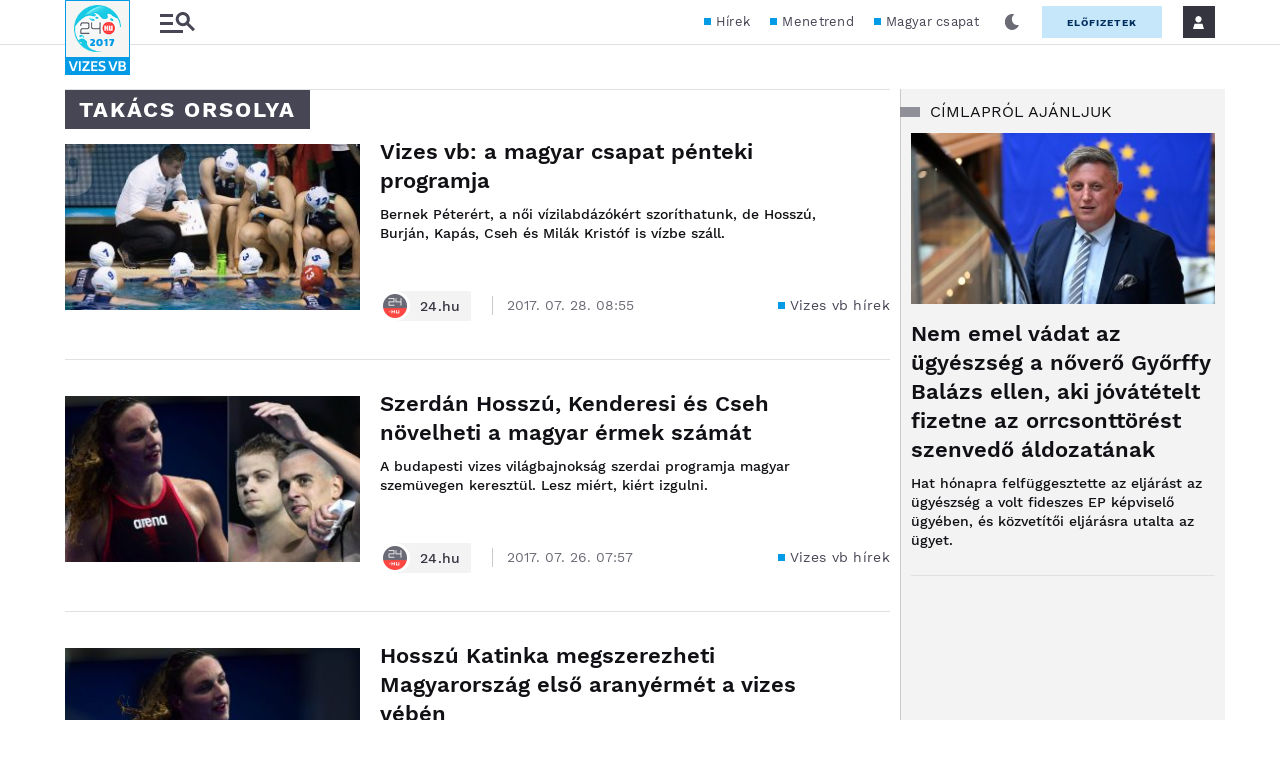

--- FILE ---
content_type: image/svg+xml
request_url: https://s.24.hu/app/themes/24-2020-theme/images/logo-24-vizesvb2017.svg
body_size: 13140
content:
<svg width="65" height="75" viewBox="0 0 65 75" fill="none" xmlns="http://www.w3.org/2000/svg" xmlns:xlink="http://www.w3.org/1999/xlink">
<rect x="0.5" y="0.5" width="64" height="74" fill="#F5F5F4" stroke="#039BE5"/>
<rect x="9" y="5" width="47" height="47" fill="url(#pattern0)"/>
<rect y="57" width="65" height="18" fill="#039BE5"/>
<rect x="22" y="35" width="30" height="9" fill="#F5F5F4"/>
<rect x="51" y="27" width="5" height="19" fill="#F5F5F4"/>
<ellipse cx="38.5" cy="43" rx="16.5" ry="9" fill="#F5F5F4"/>
<path d="M12.952 61.1459L9.37698 71.1169H7.19298L3.60498 61.1459H5.46398L8.28498 69.1409L11.08 61.1459H12.952Z" fill="white"/>
<path d="M13.9169 61.1459H15.7239V70.9999H13.9169V61.1459Z" fill="white"/>
<path d="M24.8785 69.4269V70.9999H17.3255V69.4529L22.2135 62.7189H17.4945V61.1459H24.4495V62.6929L19.5745 69.4269H24.8785Z" fill="white"/>
<path d="M32.6205 69.5179V70.9999H26.3025V61.1459H32.5555V62.6279H28.1095V65.3059H31.9055V66.7879H28.1095V69.5179H32.6205Z" fill="white"/>
<path d="M37.0102 71.2209C35.7015 71.2209 34.5359 70.9782 33.5132 70.4929V68.8549C34.5619 69.4009 35.7275 69.6739 37.0102 69.6739C37.6255 69.6739 38.0762 69.5569 38.3622 69.3229C38.6482 69.0889 38.7955 68.7769 38.8042 68.3869C38.8042 68.0055 38.6699 67.7195 38.4012 67.5289C38.1412 67.3382 37.7252 67.1649 37.1532 67.0089L36.2692 66.7619C35.7665 66.6232 35.3289 66.4585 34.9562 66.2679C34.5835 66.0685 34.2715 65.7825 34.0202 65.4099C33.7689 65.0285 33.6432 64.5389 33.6432 63.9409C33.6432 62.9702 33.9335 62.2335 34.5142 61.7309C35.0949 61.2195 35.9139 60.9639 36.9712 60.9639C37.6039 60.9639 38.1585 61.0245 38.6352 61.1459C39.1205 61.2585 39.6145 61.4319 40.1172 61.6659V63.2519C39.1725 62.7579 38.1239 62.5109 36.9712 62.5109C35.9485 62.5109 35.4372 62.9399 35.4372 63.7979C35.4459 64.1792 35.5629 64.4609 35.7882 64.6429C36.0222 64.8249 36.4209 64.9895 36.9842 65.1369L37.8812 65.3839C38.4272 65.5312 38.8909 65.7089 39.2722 65.9169C39.6535 66.1249 39.9699 66.4239 40.2212 66.8139C40.4725 67.1952 40.5982 67.6935 40.5982 68.3089C40.5895 69.2102 40.2645 69.9209 39.6232 70.4409C38.9905 70.9609 38.1195 71.2209 37.0102 71.2209Z" fill="white"/>
<path d="M52.6096 61.1459L49.0346 71.1169H46.8506L43.2626 61.1459H45.1216L47.9426 69.1409L50.7376 61.1459H52.6096Z" fill="white"/>
<path d="M59.2815 65.9949C59.8449 66.1769 60.2782 66.4629 60.5815 66.8529C60.8935 67.2429 61.0495 67.7195 61.0495 68.2829C61.0495 69.1929 60.7635 69.8732 60.1915 70.3239C59.6282 70.7745 58.6792 70.9999 57.3445 70.9999H53.5745V61.1459H57.3445C58.5492 61.1459 59.4029 61.3669 59.9055 61.8089C60.4082 62.2509 60.6595 62.9095 60.6595 63.7849C60.6595 64.3135 60.5469 64.7642 60.3215 65.1369C60.1049 65.5009 59.7582 65.7869 59.2815 65.9949ZM55.3815 65.3319H57.3445C58.3325 65.3319 58.8265 64.8682 58.8265 63.9409C58.8265 63.4642 58.7139 63.1219 58.4885 62.9139C58.2632 62.7059 57.8819 62.6019 57.3445 62.6019H55.3815V65.3319ZM59.2165 68.1529C59.2165 67.6762 59.0605 67.3295 58.7485 67.1129C58.4365 66.8962 57.9685 66.7879 57.3445 66.7879H55.3815V69.5439H57.3445C58.0292 69.5439 58.5102 69.4355 58.7875 69.2189C59.0735 68.9935 59.2165 68.6382 59.2165 68.1529Z" fill="white"/>
<path d="M27.3223 44.2959H29.9639V46H25.3447L25.0908 44.2812C25.2373 44.1413 25.4066 43.9964 25.5986 43.8467C25.7907 43.6937 25.9893 43.5374 26.1943 43.3779C26.3994 43.2152 26.6012 43.0492 26.7998 42.8799C26.9984 42.7074 27.1758 42.5316 27.332 42.3525C27.4883 42.1702 27.6136 41.9831 27.708 41.791C27.8057 41.599 27.8545 41.402 27.8545 41.2002C27.8545 41.0765 27.8252 40.9723 27.7666 40.8877C27.7113 40.7998 27.6396 40.7298 27.5518 40.6777C27.4639 40.6257 27.3646 40.5882 27.2539 40.5654C27.1465 40.5426 27.0391 40.5312 26.9316 40.5312C26.7982 40.5312 26.6631 40.541 26.5264 40.5605C26.3896 40.5801 26.2578 40.6045 26.1309 40.6338C26.0039 40.6631 25.8851 40.6973 25.7744 40.7363C25.667 40.7721 25.5758 40.8079 25.501 40.8438L25.1885 39.2812C25.5531 39.1576 25.9128 39.0745 26.2676 39.0322C26.6224 38.9867 26.9577 38.9639 27.2734 38.9639C27.7454 38.9639 28.154 39.0208 28.499 39.1348C28.8473 39.2454 29.1354 39.3968 29.3633 39.5889C29.5911 39.7777 29.7588 39.999 29.8662 40.2529C29.9769 40.5068 30.0322 40.7738 30.0322 41.0537C30.0322 41.3597 29.959 41.6673 29.8125 41.9766C29.6693 42.2826 29.474 42.5771 29.2266 42.8604C28.9824 43.1436 28.696 43.4089 28.3672 43.6562C28.0384 43.9004 27.6901 44.1136 27.3223 44.2959ZM34.5488 38.9639C34.959 38.9639 35.3252 39.0111 35.6475 39.1055C35.9697 39.1999 36.2513 39.3301 36.4922 39.4961C36.7363 39.6589 36.943 39.8542 37.1123 40.082C37.2816 40.3099 37.4183 40.5573 37.5225 40.8242C37.6299 41.0879 37.708 41.3678 37.7568 41.6641C37.8057 41.957 37.8301 42.2533 37.8301 42.5527C37.8301 42.849 37.8057 43.1452 37.7568 43.4414C37.708 43.7376 37.6299 44.0192 37.5225 44.2861C37.415 44.5498 37.2767 44.7956 37.1074 45.0234C36.9382 45.2513 36.7314 45.4482 36.4873 45.6143C36.2432 45.777 35.96 45.9056 35.6377 46C35.3187 46.0944 34.9557 46.1416 34.5488 46.1416C34.1419 46.1416 33.7773 46.0944 33.4551 46C33.1361 45.9056 32.8545 45.777 32.6104 45.6143C32.3662 45.4482 32.1595 45.2513 31.9902 45.0234C31.821 44.7956 31.6826 44.5498 31.5752 44.2861C31.4678 44.0192 31.3896 43.7376 31.3408 43.4414C31.292 43.1452 31.2676 42.849 31.2676 42.5527C31.2676 42.2533 31.292 41.957 31.3408 41.6641C31.3896 41.3678 31.4661 41.0879 31.5703 40.8242C31.6777 40.5573 31.8161 40.3099 31.9854 40.082C32.1546 39.8542 32.3597 39.6589 32.6006 39.4961C32.8447 39.3301 33.1279 39.1999 33.4502 39.1055C33.7725 39.0111 34.1387 38.9639 34.5488 38.9639ZM34.5488 40.5264C34.3698 40.5264 34.2119 40.5833 34.0752 40.6973C33.9417 40.8079 33.8294 40.9577 33.7383 41.1465C33.6471 41.3353 33.5771 41.5518 33.5283 41.7959C33.4827 42.04 33.46 42.2939 33.46 42.5576C33.46 42.8148 33.4827 43.0654 33.5283 43.3096C33.5739 43.5537 33.6423 43.7702 33.7334 43.959C33.8245 44.1445 33.9368 44.2943 34.0703 44.4082C34.207 44.5221 34.3665 44.5791 34.5488 44.5791C34.7279 44.5791 34.8857 44.5221 35.0225 44.4082C35.1592 44.2943 35.2731 44.1445 35.3643 43.959C35.4554 43.7702 35.5238 43.5537 35.5693 43.3096C35.6149 43.0654 35.6377 42.8148 35.6377 42.5576C35.6377 42.2939 35.6133 42.04 35.5645 41.7959C35.5189 41.5518 35.4505 41.3353 35.3594 41.1465C35.2682 40.9577 35.1543 40.8079 35.0176 40.6973C34.8841 40.5833 34.7279 40.5264 34.5488 40.5264ZM42.4688 46H40.3838V41.0146L39.29 41.2148V39.877C39.5081 39.8086 39.7474 39.7142 40.0078 39.5938C40.2682 39.4733 40.5742 39.3073 40.9258 39.0957H42.4688V46ZM49.2217 40.5215L47.1123 46.0146H44.7686L46.8779 40.5215H44.2998V39.0957H49.0654L49.2217 40.5215Z" fill="#039BE5"/>
<defs>
<pattern id="pattern0" patternContentUnits="objectBoundingBox" width="1" height="1">
<use xlink:href="#image0_202_786" transform="scale(0.0142857)"/>
</pattern>
<image id="image0_202_786" width="70" height="70" xlink:href="[data-uri]"/>
</defs>
</svg>
